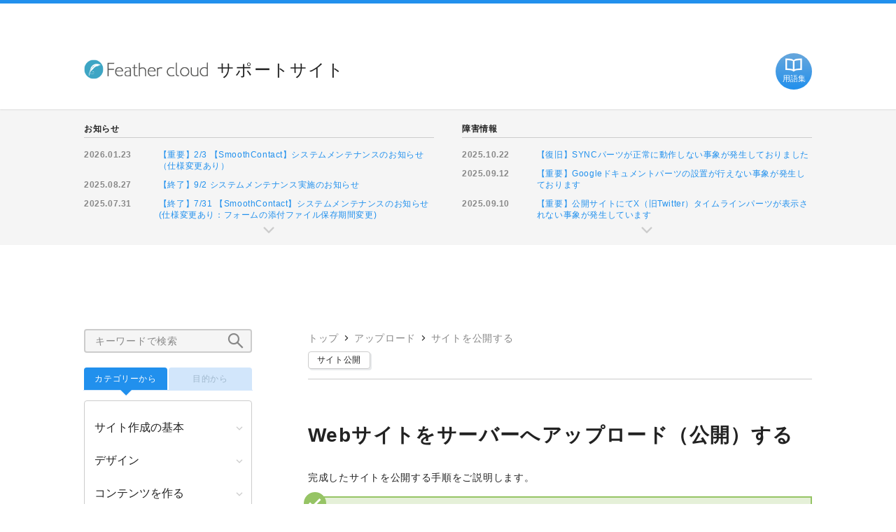

--- FILE ---
content_type: text/html; charset=UTF-8
request_url: https://support-info.jp/feathercloud/08/0804/08080401m
body_size: 23579
content:
<!doctype html>
<html>
<head>
<meta charset="UTF-8">
<meta name="robots" content="noindex">
<meta name="viewport" content="width=device-width, minimum-scale=1, maximum-scale=1">
	<title>Webサイトをサーバーへアップロード（公開）する｜Feather cloudサポートサイト</title>
	<meta name="description" content="完成したサイトを公開する手順をご説明します。ひとつの契約コースに複数サイトをアップロードする場合や、サイトURLに独自ドメインを指定する場合は、サーバー設定画面で事前にサーバーディレクトリを指定する必要があります。サーバーディレクトリを新...">
	<link rel="canonical" href="https://support-info.jp/feathercloud/?p=158" />
	<meta property="og:locale" content="ja_JP" />
	<meta property="og:type" content="article" />
	<meta property="og:url" content="https://support-info.jp/feathercloud/?p=158" />
		<meta property="og:site_name" content="Webサイトをサーバーへアップロード（公開）する｜Feather cloudサポートサイト" />
	<meta property="og:title" content="Webサイトをサーバーへアップロード（公開）する｜Feather cloudサポートサイト" />
	<meta property="og:description" content="完成したサイトを公開する手順をご説明します。ひとつの契約コースに複数サイトをアップロードする場合や、サイトURLに独自ドメインを指定する場合は、サーバー設定画面で事前にサーバーディレクトリを指定する必要があります。サーバーディレクトリを新..." />
	<meta property="og:image" content="" />
	<meta property="og:image:secure_url" content="" />
	<meta property="og:updated_time" content="2024-05-30T12:30:14+09:00" />
	<meta name="twitter:card" content="summary_large_image" />
	<meta name="twitter:description" content="完成したサイトを公開する手順をご説明します。ひとつの契約コースに複数サイトをアップロードする場合や、サイトURLに独自ドメインを指定する場合は、サーバー設定画面で事前にサーバーディレクトリを指定する必要があります。サーバーディレクトリを新..." />
	<meta name="twitter:title" content="Webサイトをサーバーへアップロード（公開）する｜Feather cloudサポートサイト" />
	<meta name="twitter:site" content="" />
	<meta name="twitter:image" content="" />
	<meta name="twitter:creator" content="" />
	<meta name='robots' content='max-image-preview:large' />
<link rel='dns-prefetch' href='//code.jquery.com' />
<link rel='dns-prefetch' href='//www.digitalstage.jp' />
<link rel='stylesheet' id='theme-common-css' href='//support-info.jp/feathercloud/wp-content/themes/support/_style/common.css?ver=6.5.3' type='text/css' media='all' />
<link rel='stylesheet' id='theme-normalize-css' href='//support-info.jp/feathercloud/wp-content/themes/support/_style/normalize.css?ver=6.5.3' type='text/css' media='all' />
<link rel='stylesheet' id='theme-style-css' href='//www.digitalstage.jp/common/dsnav/style.css?ver=6.5.3' type='text/css' media='all' />
<link rel='stylesheet' id='theme-article-css' href='//support-info.jp/feathercloud/wp-content/themes/support/_style/article.css?ver=6.5.3' type='text/css' media='all' />
<script type="text/javascript" src="//code.jquery.com/jquery-3.7.1.min.js?ver=1" id="theme-jquery-3.7.1.min-js"></script>
<script type="text/javascript" src="//support-info.jp/feathercloud/wp-content/themes/support/_script/common.js?ver=1" id="theme-common-js"></script>
<script type="text/javascript" src="//support-info.jp/feathercloud/wp-content/themes/support/_script/article.js?ver=1" id="theme-article-js"></script>
<!--[if lt IE 9]><script src="//support-info.jp/feathercloud/wp-content/themes/support/_style/dist/html5shiv.js"></script><![endif]-->

</head>

<body>


<div id="wrapper">

<header class="header"><div class="inner">
	
		<section>
		<h1 class="header_logo"><a href="https://support-info.jp/feathercloud/"><img class="logo_img" src="//support-info.jp/wp-content/uploads/support/8/logo.png"><span class="logo_text">サポートサイト</span></a></h1>
		<a class="glossary trigger" href="https://support-info.jp/feathercloud/glossary"><span class="label"></span>用語集</a>
	</section>
</div></header>



<div class="information"><div class="inner">
	<div class="gcolumn-half">
				<div class="col">
			<h4 class="title size-little type-line_bottom">お知らせ</h4>
			<table class="news"><tbody><tr><th>2026.01.23</th><td><a href="https://support-info.jp/news/2026/01/23/3587/?id=8">【重要】2/3 【SmoothContact】システムメンテナンスのお知らせ（仕様変更あり）</a></td></tr><tr><th>2025.08.27</th><td><a href="https://support-info.jp/news/2025/08/27/3544/?id=8">【終了】9/2 システムメンテナンス実施のお知らせ</a></td></tr><tr><th>2025.07.31</th><td><a href="https://support-info.jp/news/2025/07/31/3431/?id=8">【終了】7/31 【SmoothContact】システムメンテナンスのお知らせ(仕様変更あり：フォームの添付ファイル保存期間変更)</a></td></tr></tbody><tbody class="slide_down"><tr><th>2025.07.30</th><td><a href="https://support-info.jp/news/2025/07/30/3477/?id=8">【終了】8/19 システムメンテナンス実施のお知らせ(仕様変更あり)</a></td></tr><tr><th>2025.04.10</th><td><a href="https://support-info.jp/news/2025/04/10/3404/?id=8">【終了】4/15 システムメンテナンス実施のお知らせ</a></td></tr><tfoot><tr><td colspan="2"><span class="trigger icon-down"></span></td></tr></tfoot></tbody></table>		</div>
				<div class="col">
			<h4 class="title size-little type-line_bottom">障害情報</h4>
			<table class="news"><tbody><tr><th>2025.10.22</th><td><a href="https://support-info.jp/news/2025/10/22/3579/?id=8">【復旧】SYNCパーツが正常に動作しない事象が発生しておりました</a></td></tr><tr><th>2025.09.12</th><td><a href="https://support-info.jp/news/2025/09/12/3575/?id=8">【重要】Googleドキュメントパーツの設置が行えない事象が発生しております</a></td></tr><tr><th>2025.09.10</th><td><a href="https://support-info.jp/news/2025/09/10/3555/?id=8">【重要】公開サイトにてX（旧Twitter）タイムラインパーツが表示されない事象が発生しています</a></td></tr></tbody><tbody class="slide_down"><tr><th>2025.08.20</th><td><a href="https://support-info.jp/news/2025/08/20/3534/?id=8">【復旧】一部の新規ご契約コースにてサイト編集が行えない事象が発生しておりました</a></td></tr><tr><th>2025.08.05</th><td><a href="https://support-info.jp/news/2025/08/05/3521/?id=8">【解消】SmoothContactの添付ファイルがダウンロードできない事象が発生しておりました</a></td></tr><tfoot><tr><td colspan="2"><span class="trigger icon-down"></span></td></tr></tfoot></tbody></table>		</div>
			</div>
</div></div>







<div class="contents"><div class="inner">
	
	<main class="contents_main">
		
		<section class="content_header">
	<ul class="nav_position"><li><a href="https://support-info.jp/feathercloud/">トップ</a></li>	<li class="cat-item cat-item-93"><a href="https://support-info.jp/feathercloud/category/08">アップロード</a>	<li class="cat-item cat-item-97"><a href="https://support-info.jp/feathercloud/category/08/0804">サイトを公開する</a></li></li></ul>	
	<ul class="tag_btn"><li><a class="btn keyword" href="https://support-info.jp/feathercloud/tag/%e3%82%b5%e3%82%a4%e3%83%88%e5%85%ac%e9%96%8b">サイト公開</a></li></ul></section>	
		
		<section class="content_">
			<h2 class="title size-large">Webサイトをサーバーへアップロード（公開）する</h2>
						<div class="section_content post">
				<p>完成したサイトを公開する手順をご説明します。</p>
<blockquote><p>ひとつの契約コースに複数サイトをアップロードする場合や、サイトURLに独自ドメインを指定する場合は、サーバー設定画面で事前にサーバーディレクトリを指定する必要があります。サーバーディレクトリを新規で作成する場合は、「<a href="#haveid">サーバーディレクトリの作成手順</a>」を参照してください。</p></blockquote>
<p class="space">&nbsp;</p>
<h3 class=" ic01">サイトの容量を確認する</h3>
<p>サイトの容量がサーバーの空き容量を超えていると、サイトをアップロードすることはできないため、<br />
サイトシアターのマイサイト詳細の〈サイズ〉より、事前にサイトの容量を確認しておく必要があります。</p>
<div>
<p><img decoding="async" src="//support-info.jp/wp-content/uploads/images/08080401m-01.png" alt=""  /></p>
<div></div>
<div>
<div></div>
<p class="space">&nbsp;</p>
<h3 class=" ic02">アップロードを実行する</h3>
<p>サイトエディタ右上の〈サイトを公開〉をクリックします。<br />
<img decoding="async" src="//support-info.jp/wp-content/uploads/images/08080401m-02-01.jpg" alt=""  /></p>
<p>アップロード開始の確認画面が表示されるので、〈はい〉をクリックします。</p>
<p>〈OK〉をクリックするとWebサイトが表示されます。<br />
必要がなければ〈キャンセル〉をクリックしても構いません。</p>
<p><img decoding="async" src="//support-info.jp/wp-content/uploads/images/08080401m-03.png" alt=""  /></p>
<p>※サイトエディタ画面左側のサイトマップで、特定のページもしくはコーナーを選択し矢印のアイコンをクリックすることで、そのページ(もしくはコーナー)のみアップロードできます。</p>
<p><strong id="haveid">「サーバーディレクトリの作成手順」</strong></p>
<blockquote><p>複数のサイトを１サーバーにアップロードしたい場合は、サーバーディレクトリ（そのサーバーのどこにサイトをアップロードするか指定する要素）を設定します。</p>
<p>例)初期URLが「http://abc.aaaa.jp」の場合に、それぞれ<br />
サイト1:http://abc.aaaa.jp<br />
サイト2:http://abc.aaaa.jp/123/<br />
このURLで公開したい場合、[サイト設定]画面において</p>
<p>→サイト1:[サーバーディレクトリ]欄を 未記入に設定、<br />
→サイト2:[サーバーディレクトリ]欄を /123/ に設定しそれぞれアップロードしてください。</p>
<p>※サイト2では、サーバーディレクトリの名称分サイトURLが長くなります。<br />
また、サイト1内に「123」という名称のコーナーがある場合は重複しますので、そのコーナー名を変更するか、サイト2のサーバーディレクトリを/123/以外の文字列に設定します。</p></blockquote>
<p><b> </b></p>
<h3 class=" ic01">作成画面を起動する</h3>
<p>サイトエディタで〈サイト設定〉をクリックし、サイト設定画面で〈設定を変更〉をクリックします。</p>
</div>
<div>
<p><img decoding="async" src="//support-info.jp/wp-content/uploads/images/08080401m-04.png" alt=""  /></p>
<p>作成するフォルダやファイルを選択し［1］、〈新規作成〉をクリックします［2］。</p>
</div>
<p><img decoding="async" src="//support-info.jp/wp-content/uploads/images/08080401m-05.png" alt=""  /></p>
<div>
<p class="space">&nbsp;</p>
<h3 class=" ic02">ディレクトリ名を入力する</h3>
<p>任意のディレクトリ名を入力し［1］、〈OK〉をクリックします［2］。</p>
<p><img decoding="async" src="//support-info.jp/wp-content/uploads/images/08080401m-06.png" alt=""  /></p>
<h3 class=" ic03">作成内容を確認する</h3>
<p>設定内容に問題がなければ、〈はい〉をクリックします。</p>
</div>
<div>
<p><img decoding="async" src="//support-info.jp/wp-content/uploads/images/08080401m-07.png" alt=""  /></p>
<h3 class=" ic04">作成内容を適用する</h3>
<div>〈サーバーディレクトリ〉のディレクトリ名を確認し［1］、〈適用〉をクリックします［2］。</div>
<p><img decoding="async" src="//support-info.jp/wp-content/uploads/images/08080401m-08.png" alt=""  /><br />
&nbsp;</p>
</div>
</div>
<blockquote><p>FTPツールを使用してFTP、FTPS接続が可能です。<br />
<font color="red"><br />
※FTPツールを使用したアップロードのサポートは行っておりません。あらかじめご了承ください。<br />
　公開サイトのディレクトリ配下のフォルダ等を、FTPツールにて編集する際のサポート、<br />
　及びフォルダ構成の詳細なご案内等は同様に行っておりませんことをご了承ください。<br />
</font>
</p></blockquote>
			</div>
					</section>
		
			
	 
	<section class="content_footer">
		<h4 class="title type-line_bottom">関連記事</h4>
		<div class="article_list section_content size-small"><article class="article"><a href="https://support-info.jp/feathercloud/08/0804/08080403m">
							<h3 class="title">アップロード済みのサイトデータを削除する</h3>
							<p class="description">既にアップロード済のサイトデータを削除する手順を紹介します。 指定サーバーディレクトリのサイトデータ削除 削除したいサイトの〈サイト設定〉内の「サーバー設定」画面を表示し、左下の〈サーバー上のサイトを削除〉をクリックしま [&hellip;]</p>
						</a></article><article class="article"><a href="https://support-info.jp/feathercloud/09/0904/09090404f">
							<h3 class="title">サイトを常時SSL化する（新しい独自ドメイン設定専用）</h3>
							<p class="description">※本機能のご利用には、事前に新しい独自ドメイン設定でドメインを登録しておく必要があります。 サイトを常時SSL化するメリット ■ウェブサイトとしての信頼性が高まり、サイト訪問者が安心してサイトを閲覧できます。 ■なりすま [&hellip;]</p>
						</a></article><article class="article"><a href="https://support-info.jp/feathercloud/08/0804/08080404t">
							<h3 class="title">サイトを修正し、アップロードしたがページが古いままで更新されていない</h3>
							<p class="description">サイトを修正してアップロードを行い、アップロードは正常に終了したにもかかわらず、ブラウザに古いページが表示される場合は、使用しているブラウザのキャッシュ（古いデータ）が表示されている可能性があります。 利用中のブラウザの [&hellip;]</p>
						</a></article></div>	</section>
			
	
	</main>
	
	<aside class="contents_aside">
	
	<section class="content_header">
	<form role="search" method="get" id="searchform" class="searchform" action="https://support-info.jp/feathercloud/">					
	<div class="search"><input type="search" name="s" class="search_input" placeholder="キーワードで検索" value=""><button type="submit" class="search_submit"></button></div>
</form>	</section>
	
	
	<section class="content_block">
		<ul class="gcolumn-half nav_tab hold">
			<li class="col current"><span class="label">カテゴリーから</span></li>			<li class="col "><span class="label">目的から</span></li>		</ul>
		<div class="tab_area">
						<div class="tab_content active">
			<ul class="category_list">	<li class=""><a href="https://support-info.jp/feathercloud/category/01">サイト作成の基本</a>
<ul class='children'>
	<li class=""><a href="https://support-info.jp/feathercloud/category/01/0101">サービスについて知る</a>
</li>
	<li class=""><a href="https://support-info.jp/feathercloud/category/01/0102">サイトを作成する</a>
</li>
	<li class=""><a href="https://support-info.jp/feathercloud/category/01/0103">サイト/ページの構成を理解する</a>
</li>
</ul>
</li>
	<li class=""><a href="https://support-info.jp/feathercloud/category/02">デザイン</a>
<ul class='children'>
	<li class=""><a href="https://support-info.jp/feathercloud/category/02/0201">ページのデザインを設定する</a>
</li>
	<li class=""><a href="https://support-info.jp/feathercloud/category/02/0202">Dressでサイトをデザインする</a>
</li>
	<li class=""><a href="https://support-info.jp/feathercloud/category/02/0203">CSS詳細設定</a>
</li>
	<li class=""><a href="https://support-info.jp/feathercloud/category/02/0204">レスポンシブデザイン</a>
</li>
	<li class=""><a href="https://support-info.jp/feathercloud/category/02/0205">動きのあるページを作る</a>
</li>
</ul>
</li>
	<li class=""><a href="https://support-info.jp/feathercloud/category/03">コンテンツを作る</a>
<ul class='children'>
	<li class=""><a href="https://support-info.jp/feathercloud/category/03/0301">ブロック編集の概要</a>
</li>
	<li class=""><a href="https://support-info.jp/feathercloud/category/03/0302">ブロックを編集する</a>
</li>
	<li class=""><a href="https://support-info.jp/feathercloud/category/03/0303">ブロックを共有設定する</a>
</li>
	<li class=""><a href="https://support-info.jp/feathercloud/category/03/0304">スマートモードでブロックを編集する</a>
</li>
	<li class=""><a href="https://support-info.jp/feathercloud/category/03/0305">エディタモードでブロックを編集する</a>
</li>
	<li class=""><a href="https://support-info.jp/feathercloud/category/03/0306">ブロックに様々なコンテンツを組み込む</a>
</li>
	<li class=""><a href="https://support-info.jp/feathercloud/category/03/0307">外部サービスを取り込む</a>
</li>
</ul>
</li>
	<li class=""><a href="https://support-info.jp/feathercloud/category/04">画像作成ツール</a>
<ul class='children'>
	<li class=""><a href="https://support-info.jp/feathercloud/category/04/0401">画像を作成、編集する</a>
</li>
	<li class=""><a href="https://support-info.jp/feathercloud/category/04/0402">画像を保存する</a>
</li>
</ul>
</li>
	<li class=""><a href="https://support-info.jp/feathercloud/category/05">オンラインショップ</a>
<ul class='children'>
	<li class=""><a href="https://support-info.jp/feathercloud/category/05/0501">カート機能の概要</a>
</li>
	<li class=""><a href="https://support-info.jp/feathercloud/category/05/0502">ダッシュボードについて</a>
</li>
	<li class=""><a href="https://support-info.jp/feathercloud/category/05/0503">ショップ情報を設定する</a>
</li>
	<li class=""><a href="https://support-info.jp/feathercloud/category/05/0504">商品を登録・管理する</a>
</li>
	<li class=""><a href="https://support-info.jp/feathercloud/category/05/0505">受注情報を管理する</a>
</li>
	<li class=""><a href="https://support-info.jp/feathercloud/category/05/0506">カートパーツをサイトに設置する</a>
</li>
</ul>
</li>
	<li class=""><a href="https://support-info.jp/feathercloud/category/06">フォーム</a>
<ul class='children'>
	<li class=""><a href="https://support-info.jp/feathercloud/category/06/0601">SmoothContactとは？</a>
</li>
	<li class=""><a href="https://support-info.jp/feathercloud/category/06/0602">フォームを作成・編集する</a>
</li>
	<li class=""><a href="https://support-info.jp/feathercloud/category/06/0603">投稿内容を確認・分析する</a>
</li>
</ul>
</li>
	<li class="0"><a href="https://support-info.jp/feathercloud/category/07">ブログ</a>
<ul class='children'>
	<li class="1"><a href="https://support-info.jp/feathercloud/category/07/0701">ブログを運営する</a>
</li>
</ul>
</li>
	<li class="3"><a href="https://support-info.jp/feathercloud/category/08">アップロード</a>
<ul class='children'>
	<li class="4"><a href="https://support-info.jp/feathercloud/category/08/0801">サイト／コーナー設定を行う</a>
</li>
	<li class="5"><a href="https://support-info.jp/feathercloud/category/08/0802">アクセス解析を行う</a>
</li>
	<li class="6"><a href="https://support-info.jp/feathercloud/category/08/0803">SEO対策を行う</a>
</li>
	<li class="7"><a href="https://support-info.jp/feathercloud/category/08/0804">サイトを公開する</a>
</li>
	<li class=""><a href="https://support-info.jp/feathercloud/category/08/0805">サイトを分析する</a>
</li>
</ul>
</li>
	<li class="8"><a href="https://support-info.jp/feathercloud/category/09">サーバー機能</a>
<ul class='children'>
	<li class="9"><a href="https://support-info.jp/feathercloud/category/09/0901">かんたんパスワード設定</a>
</li>
	<li class=""><a href="https://support-info.jp/feathercloud/category/09/0904">独自ドメイン設定</a>
</li>
	<li class=""><a href="https://support-info.jp/feathercloud/category/09/0908">ショッピングカート機能</a>
</li>
</ul>
</li>
	<li class=""><a href="https://support-info.jp/feathercloud/category/10">素材ダウンロード</a>
<ul class='children'>
	<li class=""><a href="https://support-info.jp/feathercloud/category/10/1001">マテリアルズを利用する</a>
</li>
	<li class=""><a href="https://support-info.jp/feathercloud/category/10/1002">Unsplashを利用する</a>
</li>
</ul>
</li>
	<li class=""><a href="https://support-info.jp/feathercloud/category/12">BiNDup FC</a>
<ul class='children'>
	<li class=""><a href="https://support-info.jp/feathercloud/category/12/1202">コース契約について</a>
</li>
</ul>
</li>
</ul>			</div>
									<div class="tab_content ">
			<ul class="category_list">	<li class=""><a href="https://support-info.jp/feathercloud/category/responsive">PC、スマホに対応したサイトを作りたい</a>
</li>
	<li class=""><a href="https://support-info.jp/feathercloud/category/animation">動きのあるサイトを作りたい</a>
</li>
	<li class=""><a href="https://support-info.jp/feathercloud/category/upload">サイトを公開したい</a>
</li>
	<li class=""><a href="https://support-info.jp/feathercloud/category/movie">動画を設置したい</a>
</li>
	<li class=""><a href="https://support-info.jp/feathercloud/category/link">他のサイトやページにリンクしたい</a>
</li>
	<li class=""><a href="https://support-info.jp/feathercloud/category/desgin">サイトのデザインを編集したい</a>
</li>
	<li class=""><a href="https://support-info.jp/feathercloud/category/copy">ページやブロックをコピーしたい</a>
</li>
	<li class=""><a href="https://support-info.jp/feathercloud/category/cart">ショッピングサイトを作りたい</a>
</li>
	<li class=""><a href="https://support-info.jp/feathercloud/category/layout">レイアウトを変更したい</a>
</li>
	<li class=""><a href="https://support-info.jp/feathercloud/category/form">訪問者からアンケートを取りたい</a>
</li>
</ul>			</div>
					</div>
	</section>
	
	<section class="content_block page_list">
	<ul><li><a href="https://support-info.jp/feathercloud/">TOPへ</a></li><li class="page_item page-item-1057"><a href="https://support-info.jp/feathercloud/startguide">スタートガイド</a></li>
<li class="page_item page-item-1323"><a href="https://support-info.jp/feathercloud/glossary">Web用語集</a></li>
</ul>	</section>
	
</aside></div></div>



<!-- footer -->

	<footer class="footer"><div class="inner"><p class="copyright">BIGLOBE Inc. 1996-2026</p></div></footer>

	<span class="nav-sp trigger"><span class="label"></span></span>
</div>

</body>
</html>

--- FILE ---
content_type: text/css
request_url: https://support-info.jp/feathercloud/wp-content/themes/support/_style/common.css?ver=6.5.3
body_size: 32357
content:
@charset "UTF-8";


/* ==================================================================

	各種初期化設定
	
================================================================== */

/* ------------------------------------------------------------------
  ELEMENTS
------------------------------------------------------------------ */
*,
*:before,
*:after {
	margin: 0;
	padding: 0;
	box-sizing: border-box;
	letter-spacing: 0.05em;
	word-break: break-all;
	text-transform:none !important;
}

*:before, *:after {
	font-family: 'icomoon' !important;
}

html,
body {
  color: #222;
  font-size: 14px;
  line-height: 1.9;
  font-family: 'FOT-ニューセザンヌ Pro M', sans-serif;
	background-color: #fff;
}

a {
	color: #2190ed;
	text-decoration: none;
}

a:hover {
	opacity: 0.5;
}

div {
	margin: 0 auto;
}

p {
	text-align: left;
}

* + p {
	margin-top: 1rem;
}

ul:not([class^="ds"]),ol:not([id^="ds"]) {
	font-size: 0;
}

ul > li, ol >li {
	font-size: 1rem;
}


img {
	/*width: 100%;*/
	max-width: 100%;
	height: auto;
	border: none;
	vertical-align: bottom;
}

h1, h2, h3, h4, h5, h6 {
  font-size: 1rem;
  font-weight: normal;
}

hr {
	height: 0;
	margin: 0;
	padding: 0;
	border: 0;
}

a,input,textarea,
.btn,[class^="btn-"],button {
	-webkit-transition: 0.3s ease;
	-ms-transition: 0.3s ease;
	transition: 0.3s ease;
}

table {
	width: 100%;
}

@media (max-width: 768px) {
	html,
	body {
		/*font-size: 12px;*/
	}
}


/* ==================================================================

	フォーム関連
	
================================================================== */

button:focus,
select:focus,
input:focus,
textarea:focus {
  outline: 0;
}

::-webkit-input-placeholder {
    color: #888;
}
:-moz-placeholder {
    color: #888;
}

input,
textarea {
	width: 100%;
	padding: 1em;
	background-color: #fff;
	border: 1px #e2e2e2 solid;
	border-radius: 0;
	-webkit-box-sizing: content-box;
	box-sizing: border-box;
	display: inline-block;
}

input:focus,
textarea:focus {
	background-color: #fbffcb;
}

textarea {
	width: 100%;
	resize: vertical;
}

input.size-middle {
	width: 50%;
}

input.size-short {
	width: 25%;
}


/* ==================================================================

	ボタン
	
================================================================== */

.btn,[class^="btn-"],button{
	min-width: 10em;
	padding: .5em 1em;
	font-size: 1.2em;
	line-height: 1;
	color: #fff;
	text-align: center;
	text-decoration: none;
	background-color: #2190ed;
	border: 1px solid #2190ed;
	border-radius: 4px;
	display: inline-block;
	cursor: pointer;
	box-shadow: 4px 4px 0px 0px rgba(162,171,180,0.25);
	-moz-box-shadow: 4px 4px 0px 0px rgba(162,171,180,0.25);
	-webkit-box-shadow: 4px 4px 0px 0px rgba(162,171,180,0.25);
	position: relative;
}

[class^="btn"]:hover,[class^="btn"]:focus{
	color: #2190ed;
	background-color: transparent;
	opacity: 1;
	top: 1px;
	left: 1px;
	box-shadow: none;
	-moz-box-shadow: none;
	-webkit-box-shadow: none;
}

.btn + .btn,
[class^="btn-"] + [class^="btn-"] {
	margin-left: 1em;
}

.btn > br,
[class^="btn-"] > br {
	line-height: 1;
}

.btn.ghost,
[class^="btn-"].ghost {
	color: #222;
	border: 1px solid #ccc;
	background-color: #fff;
}

.btn.ghost:hover,
[class^="btn-"].ghost:hover {
	color: #222;
	opacity: 0.5;
}

.btn.disabled,
[class^="btn-"].disabled {
	color: #bbb;
	border-color: #bbb;
	background-color: #eee;
	pointer-events: none;
}

[class^="btn"].keyword {
	padding: 1em;
	color: #222;
	font-size: 1.14rem;
	border-color: #ccc;
	background-color: #fff;
}

[class^="btn"] .description {
	width: 100%;
	margin-top: .5em;
	display: inline-block;
}

[class^="btn"].keyword:hover {
	color: #2190ed;
	border-color: #2190ed;
}

[class^="btn"].size-flex {
	width: 100%;
	margin-left: 0 !important;
}

[class^="btn"].size-large {
	min-width: 50%;
	padding: 1em;
	font-size: 1.28rem;
}

[class^="btn"].size-small {
	font-size: 1rem;
}


/* ==================================================================

	ヘッダー・フッター他、各ページ共通エリア
	
================================================================== */

/* ------------------------------------------------------------------
  column
------------------------------------------------------------------ */

[class^="gcolumn"] {
	margin-left: -20px;
	margin-right: -20px;
	font-size: 0;
	position: relative;
}

[class^="gcolumn"] > li {
	list-style: none;
}

[class^="gcolumn"].space-none {
	margin-left: 0;
	margin-right: 0;
	font-size: 0;
}

[class^="gcolumn"].space-small {
	margin-left: -10px;
	margin-right: -10px;
	font-size: 0;
}

[class^="gcolumn"].space-large {
	margin-left: -40px;
	margin-right: -40px;
	font-size: 0;
}

/*[class^="gcolumn"]:after {
	content: '';
	clear: both;
	font-size: 0;
	display: block;
}*/

[class^="gcolumn"] > .col {
	padding-right: 20px;
	padding-left: 20px;
	font-size: 1rem;
	vertical-align: top;
	display: inline-block;
	position: relative;
}

[class^="gcolumn"] > .col > :first-child {
	margin-top: 0;
}

[class^="gcolumn"] > .col > :last-child {
	margin-bottom: 0;
}

[class^="gcolumn"].space-none > .col {
	padding-right: 0;
	padding-left: 0;
}

[class^="gcolumn"].space-large > .col {
	padding-right: 40px;
	padding-left: 40px;
}

[class^="gcolumn"].space-small > .col {
	padding-right: 10px;
	padding-left: 10px;
}

[class^="gcolumn"] + [class^="gcolumn"] {
	margin-top: 40px;
}

[class^="gcolumn"] + [class^="gcolumn"].space-none {
	margin-top: 0;
}

[class^="gcolumn"] + [class^="gcolumn"].space-large {
	margin-top: 80px;
}

.gcolumn > .col {
	width: 100%;
}

.gcolumn-half > .col {
	width: 50%;
}

.gcolumn-third > .col {
	width: 33.333%;
}

.gcolumn-fourth > .col {
	width: 25%;
}

.gcolumn-fifth > .col {
	width: 20%;
}

[class^="gcolumn-large"] > .col {
	width: 70%;
}

[class^="gcolumn-large"].space-middle > .col {
	width: 66%;
}

[class^="gcolumn-large"].space-large > .col {
	width: 64%;
}

.gcolumn-large_right > .col:first-child {
	width: 30%;
}

.gcolumn-large_left > .col:last-child {
	width: 28%;
}

.gcolumn-large_right.space-middle > .col:first-child {
	width: 26%;
}

.gcolumn-large_left.space-middle > .col:last-child {
	width: 26%;
}

.gcolumn-large_right.space-large > .col:first-child {
	width: 24%;
}

.gcolumn-large_left.space-large > .col:last-child {
	width: 24%;
}

@media (max-width: 768px) {
	[class^="gcolumn"]:not(.hold),
	[class^="gcolumn"]:not(.hold) > .col {
		width: 100% !important;
	}
	[class^="gcolumn"]:not(.hold){
		margin-left: 0 !important;
		margin-right: 0 !important;
	}
	[class^="gcolumn"]:not(.hold) > .col {
		padding-left: 0 !important;
		padding-right: 0 !important;
	}
	[class^="gcolumn"]:not(.hold) > .col + .col {
		margin-top: 2%;
	}
	[class^="gcolumn"]:not(.hold).space-middle > .col + .col {
		margin-top: 4%;
	}
	[class^="gcolumn"]:not(.hold).space-large > .col + .col {
		margin-top: 6%;
	}
}


/* ------------------------------------------------------------------
  common
------------------------------------------------------------------ */

.align-left {
  text-align: left;
}

.align-center {
  text-align: center;
}

.align-right {
  text-align: right;
}


[class^="marker"] {
  display: inline;
  background: linear-gradient(to bottom, transparent, transparent 53%, rgba(31, 101, 217, 0.3) 53.1%);
  padding-left: .25em;
  padding-right: .25em;
}
.marker-red {
	background: linear-gradient(to bottom, transparent, transparent 53%, rgba(233, 66, 44, 0.3) 53.1%);
}
.marker-yellow {
	background: linear-gradient(to bottom, transparent, transparent 53%, rgba(243, 225, 26, 0.6) 53.1%);
}


/* ------------------------------------------------------------------
  common
------------------------------------------------------------------ */

.lead {
	font-size: 1.14rem;
}

@media (max-width: 768px) {
	.lead {
		text-align: left;
	}
}


/* ------------------------------------------------------------------
  thumbnail
------------------------------------------------------------------ */

.thumbnail {
	background-repeat: no-repeat;
	background-size: cover;
	background-position: center center;
	overflow: hidden;
	position: relative;
}

.thumbnail > img {
	display: none;
}


.thumbnail.round {
	width: 200px;
	height: 200px;
	border-radius: 50%;
}


/* ===================================================================================
	container
=================================================================================== */

.inner {
	width: 100%;
	max-width: 1200px;
	padding-left: 80px;
	padding-right: 80px;
	position: relative;
}

.contents {
	margin-top: 120px;
	margin-bottom: 120px;
	position: relative;
}

/*.contents > .inner:after {
	content: "";
	display: block;
	clear: both;
}*/

.contents_main {
	width: 100%;
	padding-left: 320px;
}


/*.contents_main {
	width: 100%;
	max-width: 720px;
	float: right;
}*/

.contents_main.size-flex {
	max-width: 100%;
	padding-left: 0;
	float: none;
}

.contents_aside {
	width: 100%;
	max-width: 240px;
	position: absolute;
	top: 0;
	z-index: 1;
}

.contents_aside.index {
	display: none;
}

/*.contents_aside {
	width: 240px;
	float: left;
}*/


.inner > :first-child {
	margin-top: 0;
}

[class^="contents"] > :first-child {
	margin-top: 0 !important;
}


@media (max-width: 768px) {
	.inner {
		padding-left: 20px;
		padding-right: 20px;
	}
	.contents {
		margin-top: 60px;
		margin-bottom: 60px;
	}
	.contents_main {
		padding-left: 0;
	}
	.contents_aside {
		width: 100%;
		max-width: 100%;
		height: 100%;
		padding: 80px 20px;
		background-color: rgba(33, 144, 237, 0.9);
		overflow: scroll;
		position: fixed;
		top: 0;
		right: -100%;
		z-index: 100;
	}
	.contents_aside.active,
	.contents_aside.index {
		display: block;
	}
}


/* ------------------------------------------------------------------
  HEADER
------------------------------------------------------------------ */

.header {
	width: 100%;
	padding-top: 80px;
	padding-bottom: 40px;
	border-top: 5px solid #2190ed;
	background-color: #fff;
	box-shadow:0px 1px 2px 0px rgba(0,0,0,0.1);
	-moz-box-shadow:0px 1px 2px 0px rgba(0,0,0,0.1);
	-webkit-box-shadow:0px 1px 2px 0px rgba(0,0,0,0.1);
	position: relative;
	z-index: 10;
}


.header_logo {
	margin: 0;
	font-size: 2rem;
	line-height: 1;
	display: inline-block;
}

.header_logo > a {
	color: #222;
	display: block;
}

.header_logo .logo_img {
	width: auto;
	height: 2rem;
	vertical-align: bottom;
}

.header_logo .logo_img + .logo_text {
	font-size: 1.71rem;
	padding-left: .5em;
}


@media (max-width: 768px) {
	.header {
		padding-top: 20px;
		padding-bottom: 20px;
		text-align: center;
	}
	.header_logo .logo_img {
		/*height: auto;*/
	}
	.header_logo .logo_text {
		width: 100%;
		margin-top: .5em;
		padding-left: 0;
		
		display: inline-block;
	}
	.header_logo .logo_img + .logo_text {
		padding-left: 0;
	}
}


/* ------------------------------------------------------------------
 FOOTER
------------------------------------------------------------------ */

.footer {
	width: 100%;
	font-size: .85em;
	/*padding-top: 1em;
	padding-bottom: 1em;*/
	color: #fff;
	text-align: center;
	background-color: #222;
}

.footer.position_bottom {
	position: absolute;
	bottom: 0;
}

.footer .copyright {
	text-align: center;
}

.footer .copyright:before {
	content: '©';
	padding-right: 0.5rem;
	font-size: 1.28rem;
	line-height: 1;
	vertical-align: sub;
	display: inline;
}

#dsFootNav li {
	font-size: 11px;
}

/* ------------------------------------------------------------------
 INFORMATION
------------------------------------------------------------------ */

.information {
	padding-top: 20px;
	padding-bottom: 20px;
	background-color: #f5f5f5;
}

.information :not([class^="gcolumn"]) {
	font-size: .85rem;
}

.information .news {
	margin-top: .5em;
}

.information .news tbody th,
.information .news tbody td {
	padding-top: 1em;
	text-align: left;
	line-height: 1.4;
	vertical-align: top;
}

.information .news tbody th {
	width: 7em;
	color: #888;
}

.information .news tbody td {
	padding-left: 2em;
}

.information .news tfoot td {
	height: 1.25em;
	color: #ccc;
	text-align: center;
	line-height: 1;
	position: relative;
}

.information .news tfoot td .trigger {
	position: absolute;
	top: 0;
}


/* ===================================================================================
	section / content
=================================================================================== */

[class^="content_"] {
	margin-top: 60px;
	margin-left: auto;
	margin-right: auto;
}

[class^="section_"] {
	margin-top: 40px;
}

[class^="content_"] > :first-child,
[class^="section_"] > :first-child {
	margin-top: 0;
}

[class^="content_"] > :last-child,
[class^="section_"] > :last-child {
	margin-bottom: 0;
}

/*@media (max-width: 768px) {
	[class^="content_"] {
		margin-top: 30px;
	}
}*/

.contents_aside > [class^="content_"] {
	margin-top: 20px;
}

/* ------------------------------------------------------------------
 section_content
------------------------------------------------------------------ */

.contents_main > .content_header {
	padding-bottom: 1rem;
	border-bottom: 1px solid #ccc;
}

.contents_main > .content_main {
	max-width: 720px;
}

.contents_main > .content_footer {
	margin-top: 120px;
}

@media (max-width: 768px) {
	.contents_main > .content_footer {
		margin-top: 60px;
	}
}


/* ------------------------------------------------------------------
 article_list
------------------------------------------------------------------ */

.article {
	border-bottom: 1px dashed #ccc;
}

.article > a {
	padding: 1.5rem 1rem;
	color: #222;
	display: block;
}

.article > a > :first-child {
	margin-top: 0;
}

.article_list > :nth-child(odd) > a {
	background-color: #f5f5f5;
}

.article > a:hover {
	background-color: #d2e6fb;
	opacity: 1;
}

.article > a:hover [class^="title"] {
	color: #2190ed;
}

.article [class^="title"]:before {
	content: "\e902";
	color: #2190ed;
	font-size: 1.28em;
	vertical-align: middle;
	position: relative;
	top: -2px;
}

.article .description {
	max-height: 3.6em;
	margin-top: .5em;
	overflow: hidden;
	position: relative;
}

.article_list.size-small > .article [class^="title"] {
	font-size: 1.14rem;
}

.article_list.size-small > .article .description {
	height: 1.6em;
}


@media (max-width: 768px) {
	.article {
		margin-left: -20px;
		margin-right: -20px;
	}
	.article > a {
		padding-left: 1rem;
		padding-right: 1rem;
	}
}



/*.article .description:after {
	content: "";
	position: absolute;
	right: 0;
	bottom: 0;
	width: 7em;
	height: 1.8em;
	background-image: linear-gradient(to right, rgba(255, 255, 255, 0), white 90%);
}

.article_list > :nth-child(odd) .description:after {
	background-image: linear-gradient(to right, rgba(245, 245, 245, 0), #f5f5f5 90%);
}

.article_list > .article > a:hover .description:after {
	background-image: linear-gradient(to right, rgba(210, 230, 251, 0), #d2e6fb 90%);
}*/


/* ===================================================================================
	nav-header
=================================================================================== */

.nav-header {
	width: 100%;
	padding-left: 80px;
	padding-right: 80px;
	text-align: right;
	position: absolute;
	top: -80px;
	left: 0;
}

.nav-header ul {
	margin-top: 5px;
	line-height: 1;
}

.nav-header li {
	font-size: .85rem;
	list-style:  none;
	display: inline-block;
}

.nav-header li + li {
	margin-left: .25em;
}

.nav-header li > a {
  padding: .5em 1em;
	color: #fff;
	border-bottom-left-radius: 4px;
	border-bottom-right-radius: 4px;
	background-color: #2190ed;
}

@media (max-width: 768px) {
	.nav-header {
		display: none;
	}
}


/* ===================================================================================
	nav-sp
=================================================================================== */

.nav-sp.trigger {
	width: 40px;
	height: 40px;
	padding: 5px;
	border: 2px solid #2190ed;
	line-height: 0;
	background-color: #fff;
	display: none;
	position: fixed;
	top: 20px;
	right: 20px;
	-webkit-transition: 0.3s ease;
	-ms-transition: 0.3s ease;
	transition: 0.3s ease;
	z-index: 110;
}

.nav-sp:hover {
	opacity: .5;
}

.nav-sp:before,
.nav-sp .label,
.nav-sp:after  {
	width: 100%;
	height: 4px;
	font-size: 0 !important;
	line-height: 0;
	background-color: #2190ed;
	display: inline-block;
}

.nav-sp:before ,
.nav-sp:after {
	content: '';
}

.nav-sp:before {
	margin-bottom: 6px;
}

.nav-sp:after {
	margin-top: 6px;
}

.nav-sp .label:after {
	width: 100%;
	height: 4px;
	background-color: #2190ed;
	display: inline-block;
}

.nav-sp.active {
	border: none;
	background-color: transparent;
}

.nav-sp.active:before,
.nav-sp.active:after {
	display: none;
}

.nav-sp.active .label {
	line-height: 1;
	background-color: transparent;
}

.nav-sp.active .label:before {
	font-family: 'icomoon' !important;
	content: "\e902";
	color: #fff;
	font-size: 2rem;
	
}

@media (max-width: 768px) {
	.nav-sp.trigger {
		display: inline-block;
	}
}

/* ===================================================================================
	TAB
=================================================================================== */


.nav_tab {
	margin-left: -1px;
	margin-right: -1px;
	border-bottom: 1px solid #d2e6fb;
}

.nav_tab > .col {
	padding-left: 1px;
	padding-right: 1px;
}

.nav_tab .label {
	padding: .5em 0;
	color: #a0b8cd;
	font-size: 1.28rem;
	text-align: center;
	line-height: 1;
	border-top-left-radius: 4px;
	border-top-right-radius: 4px;
	background-color: #d2e6fb;
	cursor: pointer;
	position: relative;
	display: block;
	-webkit-transition: 0.3s ease;
	-ms-transition: 0.3s ease;
	transition: 0.3s ease;
}

.contents_aside .nav_tab .label {
	padding: .85em 0;
	font-size: .85rem;
}

.nav_tab .current .label,
.nav_tab > .col:hover .label {
	color: #fff;
	background-color: #2190ed;
}

.nav_tab .current .label:after {
	content: '';
	margin-left: -8px;
	border-top: 8px solid #2190ed;
	border-left: 8px solid transparent;
	border-right: 8px solid transparent;
	position: absolute;
	bottom: -8px;
	left: 50%;
	z-index:5;
}

.nav_tab + .tab_area {
	margin-top: 2rem;
}

.contents_aside .nav_tab + .tab_area {
	margin-top: 1rem;
}

.tab_content {
	display: none;
	-webkit-transition: 0.3s ease;
	-ms-transition: 0.3s ease;
	transition: 0.3s ease;
}

.tab_content.active {
	display: block;
}

@media (max-width: 768px) {
	.nav_tab:not(.hold) {
		display: none;
	}
	.nav_tab {
		margin-left: 0;
		margin-right: 0;
		border-bottom: none;
	}
	.contents_aside .nav_tab .label {
		border-radius: 4px;
		border: 1px solid #d2e6fb;
	}
	.nav_tab .current .label:after{
		display:  none;
	}
	.contents_aside .tab_area {
		display: block;
	}
}



/* ===================================================================================
	CATEGORY type LIST
=================================================================================== */

.category_list {
	padding-top: 1rem;
	padding-bottom: 1rem;
	border: 1px solid #ccc;
	border-radius: 4px;
	background-color: #fff;
}

.category_list li {
	font-size: 1.14rem;
	list-style: none;
}

.category_list li a {
	padding-top: 1rem;
	padding-bottom: 1rem;
	padding-left: 1rem;
	padding-right: 2rem;
	color: #222;
	line-height: 1.2;
	letter-spacing: 0;
	display: block;
	position: relative;
}


.category_list li a:hover,
.category_list > li:hover > a,
.category_list > li.current > a {
	color: #2190ed;
	opacity: 1;
}

.category_list .children {
	padding-top: .5rem;
	padding-bottom: .5rem;
	background-color: #f5f5f5;
	box-shadow: 0px 1px 2px 0px rgba(0,0,0,0.1) inset;
	-moz-box-shadow: 0px 1px 2px 0px rgba(0,0,0,0.1) inset;
	-webkit-box-shadow: 0px 1px 2px 0px rgba(0,0,0,0.1) inset;
	display: none;
}

.category_list .children.active {
	display: block;
}

.category_list .children > li {
	font-size: 1rem;
}

.category_list .children > li a {
	padding-top: .5rem;
	padding-bottom: .5rem;
	padding-left: 2rem;
	padding-right: 1rem;
}

.category_list > li a:after {
	color: #ccc;
	position: absolute;
	right: .6rem;
}

.category_list > li:not(.parent) > a:after {
	content: "\e901";
	top: 1.14rem;
}

.category_list > li.parent > a:after {
	content: "\e902";
	top: 1rem;
}

.category_list .children li > a:after {
	content: "\e902";
	color: #2190ed;
	top: .5rem;
	left: .85rem;
}



/* ===================================================================================
	CATEGORY type BUTTON
=================================================================================== */

[class^="gcolumn"].category_btn {
	margin-top: -10px;
	margin-left: -10px;
	margin-right: -10px;
}

[class^="gcolumn"].category_btn > .col {
	margin-top: 10px;
	padding-left: 10px;
	padding-right: 10px;
}

.category_btn:not([class^="gcolumn"]) [class^="btn"] {
	max-width: 50%;
}

.description {
	color: #888;
	font-size: .85rem !important;
}


/* ===================================================================================
	Page LIST
=================================================================================== */

.page_list {
	display: none;
}

.page_list > ul > li {
	list-style: none;
	border-bottom: 1px solid rgba(255,255,255,.5);
}


.page_list > ul > li a {
	padding-top: .5em;
	padding-bottom: .5em;
	color: #fff;
	display: block;
}

.page_list > ul > li a:before {
	content: '\e902';
	vertical-align: bottom;
}

@media (max-width: 768px) {
	.page_list {
		display: block;
	}
}



/* ===================================================================================
	NAV_POSITION
=================================================================================== */

.nav_position {
	font-size: 0;
}

.nav_position > li {
	list-style: none;
	display: inline-block;
}

.nav_position > li a {
	color: #888;
}

.nav_position > li:before {
	content: "\e902";
	padding-left: .25em;
	padding-right: .25em;
	vertical-align: top;
}

.nav_position > :first-child:before {
	content: '';
	padding-left: 0;
	padding-right: 0;
}


/* ===================================================================================
	nav-sp
=================================================================================== */

.glossary {
	width: 52px;
	height: 52px;
	text-align: center;
	color: #fff;
	font-size: .75rem;
	line-height: 1;
	letter-spacing: 0;
	border-radius: 50%;
	background: -webkit-gradient(linear, left top, left bottom, color-stop(1.00, #2190ed), color-stop(0.00, #68a7dc));
	background: -webkit-linear-gradient(#68a7dc, #2190ed);
	background: -moz-linear-gradient(#68a7dc, #2190ed);
	background: -o-linear-gradient(#68a7dc, #2190ed);
	background: -ms-linear-gradient(#68a7dc, #2190ed);
	background: linear-gradient(#68a7dc, #2190ed);
	position: absolute;
	top: -30%;
	right: 80px;
	z-index: 50;
}

.glossary > .label {
	width: 100%;
	margin-top: .25rem;
	display: inline-block;
}

.glossary .label:before {
	content: "\e907";
	font-size: 2rem;
	letter-spacing: 0;
}

@media (max-width: 768px) {
	.glossary {
		display: none !important;
	}
}



/* ===================================================================================
	TAG
=================================================================================== */

.tag_btn {
	font-size: 0;
}

.tag_btn > li {
	margin-top : .25em;
	margin-right : .25em;
	list-style: none;
	display: inline-block;
}

.tag_btn [class^="btn"].keyword {
	min-width: inherit;
	padding: .5em 1em;
	font-size: .85rem;
	box-shadow: 2px 2px 0px 0px rgba(162,171,180,0.25);
	-moz-box-shadow: 2px 2px 0px 0px rgba(162,171,180,0.25);
	-webkit-box-shadow: 2px 2px 0px 0px rgba(162,171,180,0.25);
}

.tag_btn [class^="btn"].keyword:hover {
	box-shadow: none;
	-moz-box-shadow: none;
	-webkit-box-shadow: none;
}



/* ------------------------------------------------------------------
 search
------------------------------------------------------------------ */

.search {
	position: relative;
}

.search > * {
	font-size: 1.28rem;
	line-height: 1;
}

.search_input {
	width: 100%;
	padding: .75rem 1rem;
	border: 2px solid #ccc;
	border-radius: 4px;
	background-color: #f5f5f5;
}

.search_input:focus {
	padding-top: 1rem;
	padding-bottom: 1rem;
}

.search_submit {
	min-width: 2em;
	height: 2em;
	margin-top: -1em;
	padding: 0;
	color: #888;
	border: none;
	background-color: transparent;
	position: absolute;
	top: 50%;
	right: .75rem;
	box-shadow: none;
	-moz-box-shadow: none;
	-webkit-box-shadow: none;
}

.search_submit:before {
	content: "\e904";
	font-size: 2em;
	letter-spacing: 0;
	-webkit-transition: 0.3s ease;
	-ms-transition: 0.3s ease;
	transition: 0.3s ease;
}

.search_submit:hover:before {
	color: #2190ed;
}

.contents_aside .search {
	margin-bottom: 1.5rem;
}

.contents_aside .search > * {
	font-size: 1rem;
}

.contents_aside .search_input {
	padding-top: .5rem;
	padding-bottom: .5rem;
}

.contents_aside .search_input:focus {
	padding-top: .75rem;
	padding-bottom: .75rem;
}


/* ===================================================================================
	title
=================================================================================== */

[class^="title"] {
  font-size: 1.28rem;
  font-weight: bolder;
  line-height: 1.4;
  letter-spacing: .05em;
  margin-top: 3rem;
	position: relative;
}

[class^="title"].size-little {
	font-size: .85rem;
}

[class^="title"].size-small {
	font-size: 1rem;
}

[class^="title"].size-middle {
	font-size: 1.57rem;
}

[class^="title"].size-large {
	font-size: 2rem;
}

[class^="title"].type-color {
	color: #2190ed;
}

[class^="title"].type-line_bottom {
	padding-bottom: 0.25rem;
	border-bottom: 1px solid #ccc;
}

[class^="title"] + * {
	margin-top: 2rem;
}

[class^="title"] > .key_type {
	margin-right: 1rem;
	padding: .25em .5em;
	color: #fff;
	font-size: .85rem;
	vertical-align: middle;
	background-color: #2190ed;
	position: relative;
	top: -.2em;
}

[class^="title"].type-fill {
  padding: .5em;
  background-color: #f5f5f5;
}

@media (max-width: 768px) {
	[class^="title"] > .key_type {
		position: absolute;
		top: -2rem;
	}
}


/* ===================================================================================
	nav_pagination
=================================================================================== */

.nav_pagination {
	width: 100%;
	margin-top: 40px;
	text-align: center;
}

.nav_pagination > li {
	margin: 0 0.5em;
	text-align: center;
	display: inline-block;
}

.nav_pagination > li > a {
	width: 40px;
	height: 40px;
	color: #222;
	line-height: 40px;
	border: 2px solid #222;
	border-radius: 4px;
	vertical-align: middle;
	background-color: #fff;
	display: inline-block;
}

.nav_pagination > li.current > a,
.nav_pagination > li > a:hover {
	color: #fff;
	background-color: #222;
	opacity: 1;
}

.nav_pagination > li.disabled > a {
	color: #ccc;
	background-color: #eee;
	border-color: #ccc;
	pointer-events: none;
}

.nav_pagination > li.prev > a:before,
.nav_pagination > li.next > a:before {
	font-size: 1.25em;
}

.nav_pagination > li.prev > a:before{
	content: '\e903';
}

.nav_pagination > li.next > a:before{
	content: '\e902';
}


/* ==================================================================

	リスト
	
================================================================== */

.list{
	font-size: 0;
	letter-spacing: 0;
	list-style: none;
}

.list > li {
	text-align: left;
	font-size: 1rem;
}

.list > li {
	line-height: 1.4;
	position: relative;
}

.list > li:before {
 line-height: 1.2;
 font-weight: bold;
}

* + .list {
  margin-top: 1rem;
}

.list li + li {
  margin-top: .5em;
}

/* disc
-----------------------------------------------------*/
.list.type-disc > li {
  padding-left: 1em;
}

.list.type-disc > li:before {
  content: '';
  width: 0.5em;
  height: 0.5em;
  border-radius: 50%;
  background-color: #222;
  display: inline-block;
  position: absolute;
  top: 0.4em;
  left: 0;
}

/* num
-----------------------------------------------------*/
.list.type-num {
  counter-reset: count;
}

.list.type-num > li {
  padding-left: 2em;
}

.list.type-num > li:before {
  counter-increment: count;
  content: counter(count)'.';
  position: absolute;
  left: 0;
}

/* table
-----------------------------------------------------*/
.list.type-table > li {
  padding-left: 11em;
  line-height: inherit;
  position: relative;
}

.list.type-table > :first-child {
  margin-top: 0;
}

.list.type-table > li:before {
  content: ''attr(title)'';
  width: 10em;
  height: 100%;
  text-align: center;
  line-height: inherit;
  background-color: #ccc;
  display: block;
  position: absolute;
  top: 0;
  left: 0;
  z-index: 1;
}

@media (max-width: 768px) {
  .list.type-table:not(.hold) > li {
    padding-left: 0;
  }
  .list.type-table:not(.hold) > li + li {
    margin-top: 1em;
  }
  .list.type-table:not(.hold) > li:before {
    width: 100%;
    margin-bottom: .5em;
    padding: 0 .5em;
    position: static;
  }
}

/* arrow
-----------------------------------------------------*/
.list.type-arrow > li {
  padding-left: 1em;
}

.list.type-arrow > li:before {
  content: '>';
  display: block;
  position: absolute;
  top: 0;
  left: 0;
}

/* line
-----------------------------------------------------*/
.list.type-line {
  padding-left: 1px;
  text-align: center;
}

.list.type-line > li {
  margin-top: 0 !important;
  margin-left: -1px;
  padding-left: 1em;
  padding-right: 1em;
  border-color: #ccc;
  border-style: solid;
  display: inline-block;
  border-width: 0 1px;
}

@media (max-width: 768px) {
  .list.type-line:not(.hold) > li {
    margin-top: -1px;
    margin-left: 0;
    padding: .5em 0;
    border-width: 1px 0;
    display: block;
  }
}


/* ==================================================================

	テーブル
	
================================================================== */

@media (max-width: 768px) {
  .table:not(.hold),
  .table:not(.hold) > tbody,
  .table:not(.hold) > tbody > tr,
  .table:not(.hold) > tbody > tr > td,
  .table:not(.hold) > tbody > tr > th,
  .table:not(.hold) > thead,
  .table:not(.hold) > thead > tr,
  .table:not(.hold) > thead > tr > td,
  .table:not(.hold) > thead > tr > th {
    width: 100% !important;
    display: block;
  }
}

/* ===================================================================================
	modal
=================================================================================== */

.modal_area {
	/*width: 90%;*/
	max-width: 1040px;
	position: fixed;
	top: 50%;
	left: 50%;
	transform: translate(-50%,-50%);
	z-index: 110;
	display: inline-block;
}

.modal_close {
	font-size: 2em;
	color: #fff;
	line-height: 1;
	letter-spacing: 0;
	position: absolute;
	top: -1.25em;
	right: 0;
	cursor: pointer;
	-webkit-transition: 0.3s ease;
	-ms-transition: 0.3s ease;
	transition: 0.3s ease;
}

.modal_close:hover {
	color: #fff;
	opacity: 0.5;
}

.modal_content {
	text-align: center;
}

.modal_bg {
	width: 100%;
	height: 100%;
	background-color: rgba(0,0,0,0.9);
	position: fixed;
	top: 0;
	left: 0;
	z-index: 109;
}

.playmovie {
	width: 100%;
	border: 0;
	background-color: #000;
}


/* ===================================================================================
	Slide
=================================================================================== */

.trigger {
	display: inline-block;
	cursor: pointer;
}

.trigger:before {
	font-size: 2rem;
}

[class^="slide"] {
	display: none;
}


/* ===================================================================================
	ICON
=================================================================================== */

@font-face {
  font-family: 'icomoon';
  src:  url('fonts/icomoon.eot?dirmnl');
  src:  url('fonts/icomoon.eot?dirmnl#iefix') format('embedded-opentype'),
    url('fonts/icomoon.ttf?dirmnl') format('truetype'),
    url('fonts/icomoon.woff?dirmnl') format('woff'),
    url('fonts/icomoon.svg?dirmnl#icomoon') format('svg');
  font-weight: normal;
  font-style: normal;
}

[class^="icon-"], [class*=" icon-"] {
  /* use !important to prevent issues with browser extensions that change fonts */
  font-family: 'icomoon' !important;
  speak: none;
  font-style: normal;
  font-weight: normal;
  font-variant: normal;
  text-transform: none;
  line-height: 1;

  /* Better Font Rendering =========== */
  -webkit-font-smoothing: antialiased;
  -moz-osx-font-smoothing: grayscale;
}

.icon-top:before {
  content: "\e900";
}
.icon-down:before {
  content: "\e901";
}
.icon-right:before {
  content: "\e902";
}
.icon-left:before {
  content: "\e903";
}
.icon-search:before {
  content: "\e904";
}
.icon-info:before {
  content: "\e905";
}
.icon-check:before {
  content: "\e906";
}
.icon-book:before {
  content: "\e907";
}


--- FILE ---
content_type: text/css
request_url: https://www.digitalstage.jp/common/dsnav/style.css?ver=6.5.3
body_size: 13070
content:
@charset "UTF-8";

/* =====================================================

リセット
Dressなどの影響がありそうなスタイルをリセット

===================================================== */

#dsGlobal,
#dsFooter {
  box-sizing: border-box;
  margin: 0;
  padding: 0;
  font-size: 16px;
  line-height: 1.5;
  text-align: left;
  font-family: -apple-system, BlinkMacSystemFont, 'Hiragino Sans', 'Hiragino Kaku Gothic ProN', Meiryo, sans-serif !important;
}
#dsGlobal *,
#dsGlobal *::before,
#dsGlobal *::after,
#dsFooter *,
#dsFooter *::before,
#dsFooter *::after {
  box-sizing: border-box;
  font-size: inherit;
  line-height: inherit;
  color: inherit;
  text-align: inherit;
  font-family: inherit;
}
#dsGlobal ul,
#dsGlobal li,
#dsFooter ul,
#dsFooter li {
  display: block;
  width: auto;
  margin:0;
  padding:0;
  border: none;
  list-style:none;
  font-family: inherit;
}
#dsGlobal p,
#dsFooter p {
  margin: 0;
  padding: 0;
  font-family: inherit;
}
#dsGlobal a,
#dsFooter a {
  margin: 0;
  padding: 0;
  background: none;
  outline: none;
  border: none;
  color: inherit;
  line-height: inherit;
  font-family: inherit;
  text-decoration:none;
}
#dsGlobal a:hover,
#dsGlobal a:active,
#dsFooter a:hover,
#dsFooter a:active {
  text-decoration: none;
  opacity: 1;
}
#dsGlobal img,
#dsFooter img {
  margin: 0;
  padding: 0;
  max-width: 100%;
  height: auto;
  line-height: 0;
  vertical-align: middle;
}


/* =====================================================

ヘッダー（グローバルナビゲーション）
【注意】サイト全体に影響を与えないように全て #dsGlobal 配下で指定

===================================================== */

/* ======================================= */
/* 全体 */
#dsGlobal {
  position: relative;
  width: 100%;
  background-color: #000;
  color: #fff;
}
@media (min-width: 860px) {
  #dsGlobal {
    display: flex;
    z-index: 80;
    background-color: #ececec;
    color: #222;
    box-shadow: inset 0 -1px rgba(0,0,0,.1);
  }
}

/* ======================================= */
/* ロゴ */

#dsGlobal #dsLogo {
  overflow: hidden;
  margin: 0;
  padding: 0;
  width: 100%;
  height: 40px;
  background-color: #000;
}
#dsGlobal #dsLogo a {
  display: block;
}
#dsGlobal #dsLogo .dsLogoImg {
  display: block;
  padding-top: 12px;
  padding-bottom: 12px;
  width: 64px;
  height: 40px;
  border: none;
  background-color: #000;
  text-align: center;
  vertical-align: top;
}
#dsGlobal #dsLogo .dsLogoImg svg {
  display: inline-block;
  width: auto;
  height: 16px;
  fill: #fff;
  vertical-align: top;
}
@media (min-width: 860px) {
  #dsGlobal #dsLogo {
    width: auto;
    background-color: transparent;
  }
}

/* ======================================= */
/* グローバルナビ */

#dsGlobal #dsNavToggle {
  position: absolute;
  opacity: 0;
}
#dsGlobal #dsNavToggle + label {
  position: absolute;
  top: 0;
  right: 0;
  bottom: 0;
  left: 0;
}
#dsGlobal #dsNavToggle + label::before {
  content: "";
  position: absolute;
  top: 50%;
  left: 64px;
  transform: translate(-50%,-50%) rotate(45deg);
  display: block;
  width: .4em;
  height: .4em;
  border-bottom: 2px solid;
  border-right: 2px solid;
  transition: all .2s ease-out;
}
#dsGlobal #dsNavToggle ~ #dsNav {
  position: fixed;
  top: auto;
  right: 0;
  bottom: 100%;
  left: 0;
  z-index: 80;
  overflow: auto;
  padding: 2em;
  background-color: #fff;
  color: #222;
  font-size: .875em;
}

#dsGlobal #dsNavToggle:checked + label {
  position: fixed;
  height: 40px;
  z-index: 2147483647; /* 最上位 */
}
#dsGlobal #dsNavToggle:checked + label::before {
  transform: translate(-50%,-50%) rotate(225deg);
}
#dsGlobal #dsNavToggle:checked ~ #dsLogo {
  position: fixed;
  top: 0;
  left: 0;
  right: 0;
  z-index: 2147483646; /* 最上位 */
}
#dsGlobal #dsNavToggle:checked ~ #dsNav {
  top: 40px;
  bottom: 0;
  transition: all .3s ease-out;
  z-index: 2147483645; /* 最上位 */
}

#dsGlobal #dsNav a,
#dsGlobal #dsNav .noLink {
  display: block;
  padding: 0 .5em;
  border-radius: 1px;
  transition: all .2s ease-out;
  line-height: 2;
}
#dsGlobal #dsNav a:focus,
#dsGlobal #dsNav a:hover,
#dsGlobal #dsNav a:active {
  background-color: rgba(51,102,255,.1);
  color: rgba(51,102,255,.8);
}
#dsGlobal #dsNav .noLink {
  color: #999;
}

@media (min-width: 860px) {
  #dsGlobal #dsNavToggle,
  #dsGlobal #dsNavToggle ~ label {
    display: none;
  }
  #dsGlobal #dsNavToggle ~ #dsNav {
    display: flex;
    position: relative;
    top:  auto;
    right: auto;
    bottom: auto;
    left: auto;
    z-index: 80;
    overflow: visible;
    flex: 1 1 auto;
    justify-content: space-between;
    align-items: center;
    padding: 0;
    background-color: transparent;
    font-size: .8125em;
  }
  #dsGlobal #dsNavToggle:checked ~ #dsNav {
    display: flex;
    top:  auto;
    right: auto;
    bottom: auto;
    left: auto;
    z-index: 80;
  }
  #dsGlobal #dsNav > ul > li {
    display: inline-block;
    position: relative;
    z-index: 81;
    vertical-align: middle;
  }
  #dsGlobal #dsNav a {
    color: #666;
  }
}

/* --------------------------------------- */
/* Home */

#dsGlobal #dsNav .dsHome {
  margin-left: 0;
  margin-bottom: 1em;
  padding-bottom: 1em;
  border-bottom: 1px solid rgba(0,0,0,.3);
}
@media (min-width: 860px) {
  #dsGlobal #dsNav .dsHome {
    margin-bottom: 0;
    padding-bottom: 0;
    border-bottom: none;
  }
  #dsGlobal #dsNav .dsHome a {
    padding-right: 1em;
    padding-left: 1em;
    font-weight: bold;
    line-height: 2.5;
    letter-spacing: .05em;
  }
  #dsGlobal #dsNav .dsHome a:focus,
  #dsGlobal #dsNav .dsHome a:hover,
  #dsGlobal #dsNav .dsHome a:active {
    background-color: transparent;
    color: #222;
  }
}

/* --------------------------------------- */
/* 第一階層 */

#dsGlobal #dsNav .dsCategory {
  margin-bottom: 1em;
  padding-bottom: 1em;
  border-bottom: 1px solid rgba(0,0,0,.3);
}
#dsGlobal #dsNav .dsCategory > a,
#dsGlobal #dsNav .dsCategory > .dsNavParent {
  display: block;
  padding: .5em;
  font-weight: 500;
  color: #888;
  vertical-align: middle;
}
#dsGlobal #dsNav .dsCategory > .dsNavParent .dsNavIcon {
  display: inline-block;
  margin-right: .5em;
  width: 1.5em;
  height: 1.5em;
  vertical-align: middle;
}
#dsGlobal #dsNav .dsCategory > .dsNavParent .dsNavIcon svg {
  display: block;
  width: 100%;
  height: auto;
  fill: currentcolor;
  margin-top: -.1em;
}

@media (min-width: 860px) {
  #dsGlobal #dsNav .dsCategory {
    margin-bottom: 0;
    padding-bottom: 0;
    border-bottom: none;
    color: #666;
    white-space: nowrap;
  }
  #dsGlobal #dsNav .dsCategory > a,
  #dsGlobal #dsNav .dsCategory > .dsNavParent {
    padding: 0 1em;
    line-height: 40px;
    color: #666;
    cursor: pointer;
  }
  #dsGlobal #dsNav .dsCategory > .dsNavParent .dsNavIcon {
    /* margin-right: .5em; */
    width: 18px;
    height: 18px;
  }
  #dsGlobal #dsNav .dsCategory > .dsNavParent:hover {
    color: #222;
  }
  #dsGlobal #dsNav .dsCategory > .dsNavParent.dsNavCurrent {
    color: #222;
    background-color: #fff;
    box-shadow: 1px 0 1px rgba(0,0,0,.15), -1px 0 1px rgba(0,0,0,.15);
  }
}

/* --------------------------------------- */
/* 第二階層 */

#dsGlobal #dsNav > ul > li > ul {
  margin-left: 2em;
  padding: 1em 0;
}
#dsGlobal #dsNav > ul > li > ul > li {
  overflow: hidden;
}
#dsGlobal #dsNav > ul > li > ul > li + li {
  margin-top: .5em;
  padding-top: .5em;
  border-top: 1px solid rgba(0,0,0,.15);
}

@media (min-width: 860px) {
  #dsGlobal #dsNav > ul > li > ul {
    display: none;
    position: absolute;
    top: 100%;
    left: 50%;
    z-index: 82;
    transform: translate(-50%,0);
    margin-left: auto;
    padding: 1.5em;
    width: 20em;
    background-color: #fff;
    box-shadow: 0 0 3px rgba(0,0,0,.4);
    border-radius: 2px;
  }
  #dsGlobal #dsNav > ul > li > ul.dsNavActive {
    display: block;
  }
  #dsGlobal #dsNav > ul > li > ul::before {
    content: "";
    display: block;
    position: absolute;
    top: 0;
    left: 50%;
    transform: translate(-50%,-50%) rotate(45deg);
    width: 8px;
    height: 8px;
    background-color: #fff;
    box-shadow: -1px -1px 2px rgba(0,0,0,.4);
  }
}

/* --------------------------------------- */
/* 第三階層以下 */

#dsGlobal #dsNav .dsCategory > ul > li > ul:nth-child(n+2) {
  margin-left: 2em;
}
@media (min-width: 860px) {
  #dsGlobal #dsNav .dsCategory > ul > li > ul:nth-child(n+2) {
    margin-left: 1.5em;
  }
}

/* --------------------------------------- */
/* カテゴリ別 */

/* 製品・サービス */
#dsGlobal #dsNav .dsCategory.dsProducts > ul > li > ul > li > ul {
  margin-left: 2em;
}
#dsGlobal #dsNav .dsCategory.dsProducts > ul > li > ul > li > ul.dsLogin {
  display: none;
}
@media (min-width: 860px) {
  #dsGlobal #dsNav .dsCategory.dsProducts > ul.dsNavActive {
    display: flex;
    justify-content: space-between;
    width: 38em;
  }
  #dsGlobal #dsNav .dsCategory.dsProducts > ul.dsNavActive > li {
    flex: 1 1 50%;
    max-width: 16.75em;
  }
  #dsGlobal #dsNav .dsCategory.dsProducts > ul > li > a,
  #dsGlobal #dsNav .dsCategory.dsProducts > ul > li > .noLink {
    margin-bottom: 4px;
    border-bottom: 1px solid rgba(0,0,0,.3);
  }
  #dsGlobal #dsNav .dsCategory.dsProducts > ul > li > ul {
    margin-left: 0;
    padding-left: 0;
  }
  #dsGlobal #dsNav .dsCategory.dsProducts > ul > li + li {
    margin-top: 0;
    padding-top: 0;
    border: none;
  }
  #dsGlobal #dsNav .dsCategory.dsProducts > ul > li > ul > li + li {
    margin-top: .5em;
    padding-top: .5em;
    border-top: 1px solid rgba(0,0,0,.15);
  }
  #dsGlobal #dsNav .dsCategory.dsProducts > ul > li > ul > li > ul {
    margin-left: 1.5em;
  }
  #dsGlobal #dsNav .dsCategory.dsProducts > ul > li > ul > li > ul.dsLogin {
    display: block;
  }
  #dsGlobal #dsNav .dsCategory.dsProducts > ul > li > ul > li > ul.dsLogin > li {
    display: inline-block;
  }
  #dsGlobal #dsNav .dsCategory.dsProducts > ul > li > ul > li > ul.dsLogin > li > a {
    padding-left: .5em;
    padding-right: .5em;
  }
}

/* 法人 */
@media (min-width: 860px) {
  #dsGlobal #dsNav .dsCategory.dsBusiness {
    padding-left: .5em;
    padding-right: 1em;
  }
  #dsGlobal #dsNav .dsCategory.dsBusiness > .dsNavParent {
    display: block;
    padding: 0 .5em;
    line-height: 26px;
    border: 1px solid rgba(0,0,0,.3);
  }
  #dsGlobal #dsNav .dsCategory.dsBusiness > ul {
    top: calc( 100% + 2px );
  }
}

/* SNS */
#dsGlobal #dsNav .btnSNS {
  display: inline-block;
}
#dsGlobal #dsNav .btnSNS + .btnSNS {
  margin-left: 1em;
}
#dsGlobal #dsNav .btnSNS a {
  position: relative;
  display: block;
  width: 32px;
  height: 32px;
  border-radius: 2px;
}
#dsGlobal #dsNav .btnSNS a svg {
  display: block;
  margin-left: auto;
  margin-right: auto;
  width: 16px;
  height: auto;
  fill: #333;
  position: relative;
  top: 50%;
  transform: translate(0,-50%);
}
#dsGlobal #dsNav .btnSNS.btnTwt a svg {
  width: 18px;
}
#dsGlobal #dsNav .btnSNS.btnYt a svg {
  width: 18px;
}
#dsGlobal #dsNav .btnSNS a:hover {
  background-color: #ccc;
}
#dsGlobal #dsNav .btnSNS a:hover svg {
  fill: #111;
}
@media (min-width: 860px) {
  #dsGlobal #dsNav .btnSNS + .btnSNS {
    margin-left: 1px;
  }
}


/* =====================================================

フッター
【注意】サイト全体に影響を与えないように全て #dsFooter 配下で指定

===================================================== */

#dsFooter {
  display: block;
  width: 100%;
  padding: 2em 1em;
  background-color: #000;
  color: #fff;
  text-align: center;
}
#dsFooter .dsFootNav {
  font-size: .875em;
  text-align: center;
}
#dsFooter .dsFootNav li {
  display: inline-block;
  padding: 0 .75em;
}
#dsFooter .dsFootNav li a {
  display: block;
  color: inherit;
  line-height: 2;
}
#dsFooter .dsCright {
  margin-top: 1em;
  padding-top: 1em;
  border-top: 1px solid;
  color: #606365;
}
#dsFooter .dsCright .dsFooterLogo {
  display: block;
  margin-right: auto;
  margin-left: auto;
  margin-bottom: .5em;
  padding-top: .5em;
  max-width: 180px;
}
#dsFooter .dsCright .dsFooterLogo svg {
  width: 100%;
  height: auto;
  fill: #606365;
  vertical-align: middle;
}
#dsFooter .dsCright small {
  display: block;
  font-size: .75em;
  line-height: 1;
}

@media (min-width: 860px) {
  #dsFooter {
    display: flex;
    flex-direction: row-reverse;
    justify-content: space-between;
    padding: 0;
    text-align: left;
  }
  #dsFooter .dsFootNav {
    flex: 1 1 auto;
    display: block;
    padding: 1em;
    font-size: .75em;
    text-align: right;
  }
  #dsFooter .dsFootNav li a {
    display: inline;
    line-height: 2;
  }
  #dsFooter .dsFootNav li a:hover,
  #dsFooter .dsFootNav li a:active {
    border-bottom: 1px solid rgba(255, 255, 255, .5);
  }
  #dsFooter .dsCright {
    display: flex;
    align-items: center;
    margin-top: 0;
    padding: 1em;
    border-top: none;
  }
  #dsFooter .dsCright .dsFooterLogo {
    display: block;
    margin-right: 1em;
    margin-left: 0;
    margin-bottom: 0;
    padding-top: 0;
    max-width: 202px;
  }
  #dsFooter .dsCright small {
    font-size: .6875em;
  }
}


--- FILE ---
content_type: text/css
request_url: https://support-info.jp/feathercloud/wp-content/themes/support/_style/article.css?ver=6.5.3
body_size: 3757
content:
@charset "UTF-8";


/* ==================================================================

	各種初期化設定
	
================================================================== */

/* ------------------------------------------------------------------
  ELEMENTS
------------------------------------------------------------------ */

.post > * {
	margin-top: 2rem;
}

.post > :first-child {
	margin-top: 0 !important;
}

.post > :last-child {
	margin-bottom: 0 !important;
}

.post h3,
.post h4,
.post h5,
.post h6 {
	line-height: 1.4;
}

.post p {
	font-size: 1rem !important;
}

.post p.space {
	margin-top: 0;
}

.post p > *:not(br) {
	margin-top: 2rem;
	margin-bottom: 2rem;
}


.post p > :first-child {
	margin-top: 0;
}

.post p > :last-child {
	margin-bottom: 0;
}

/* ------------------------------------------------------------------
  title
------------------------------------------------------------------ */

.post h3[class^="ic"],
.post h3[class^=" ic"] {
	margin-top: 4rem;
	margin-left: 20px;
	padding-left: 2.5rem;
	padding-right: 1rem;
	color: #2190ed;
	font-size: 1.28rem;
	line-height: 40px;
	background-color: #d2e6fb;
	position: relative;
}

.post h3[class^="ic"] .label,
.post h3[class^=" ic"] .label {
	width: 40px;
	height: 40px;
	text-align: center;
	color: #fff;
	letter-spacing: 0;
	border: 4px solid #fff;
	border-radius: 50%;
	background-color: #2190ed;
	display: inline-block;
	box-sizing: content-box;
	position: absolute;
	top: -4px;
	left: -24px;
}

.post h3[class^="ic"] + *,
.post h3[class^=" ic"] + * {
	margin-top: 2rem;
}


.post h4[class^="ic"],
.post h4[class^=" ic"] {
	margin-top: 3rem;
	padding-left: 2.5rem;
	font-size: 1.14rem;
	line-height: 24px;
	position: relative;
}

.post h4[class^="ic"] + p:not(.icAttention),
.post h4[class^=" ic"] + p:not(.icAttention)  {
	margin-top: 1rem;
	/*font-size: .85rem;
	color: #888;*/
}

.post h4[class^="ic"] .label,
.post h4[class^=" ic"] .label {
	width: 24px;
	height: 24px;
	text-align: center;
	color: #fff;
	letter-spacing: 0;
	border-radius: 4px;
	background-color: #de4a4a;
	display: inline-block;
	box-sizing: content-box;
	position: absolute;
	top: 0;
	left: 0;
}

/* ------------------------------------------------------------------
  img
------------------------------------------------------------------ */

.post .img_cover {
	text-align: center;
}

.post .img_cover .img {
	display: inline-block;
	position: relative;
	cursor: pointer;
}

.post .img_cover .img:after {
	content: '';
	width: 100%;
	height: 100%;
	background-color: rgba(0,0,0,0.1);
	position: absolute;
	top: 0;
	left: 0;
	z-index: 5;
	-webkit-transition: 0.3s ease;
	-ms-transition: 0.3s ease;
	transition: 0.3s ease;
}

.post .img_cover .img:hover:after {
	background-color: rgba(0,0,0,0);
}


/* ------------------------------------------------------------------
  attention
------------------------------------------------------------------ */

.post .icAttention,
.post blockquote {
	margin-top: 1rem;
	padding-top: 1rem;
	padding-bottom: 1rem;
	padding-left: 2.5rem;
	padding-right: 1rem;
	font-size: 1rem;
	line-height: 1.4;
	position: relative;
}

.post .icAttention:before,
.post blockquote:before {
	width: 32px;
	height: 32px;
	font-size: 1.71rem;
	color: #fff;
	text-align: center;
	line-height: 32px;
	letter-spacing: 0;
	border-radius: 50%;
	display: inline-block;
	position: absolute;
	top: -8px;
	left: -8px;
}

.post .icAttention > :first-child,
.post blockquote > :first-child {
	margin-top: 0;
}

.post .icAttention > :last-child,
.post blockquote > :last-child {
	margin-bottom: 0;
}

.post .icAttention {
	color: #df4c4c;
	border: 2px solid #d5c800;
	background-color: #f9f7d9;
}

.post .icAttention:before {
	content: '\e905';
	background-color: #d5c800;
}

.post blockquote {
	border: 2px solid #96c465;
	background-color: #e5f0d8;
}

.post blockquote:before {
	content: '\e906';
	background-color: #96c465;
}

--- FILE ---
content_type: application/javascript
request_url: https://support-info.jp/feathercloud/wp-content/themes/support/_script/article.js?ver=1
body_size: 708
content:

$(function(){
	
	//h3 h4
	$('.post h3[class^="ic"], .post h3[class^=" ic"], .post h4[class^="ic"], .post h4[class^=" ic"]').each(function(index, element) {
		
		tag = $(this).prop("tagName");
		//num = parseInt($(this).attr('class').replace(/ic/g,''));
		label = $.trim($(this).attr('class')).replace(/ic/i, '');
		
		
		if(tag.match(/h3/i)) {
			label = parseInt(label);
		}		
		if(tag.match(/h4/i)) {
			//label = 'A'.charCodeAt(0)-1;
			//label = String.fromCharCode(label+num);
		}
		
		label = '<span class="label">'+label+'</span>';
		$(this).prepend(label);
	});
	
	
	//img
	$('.post img').wrap('<div class="img_cover"><div class="img"></div></div>');
	
	
	$(document).on('click', '.post .img_cover > .img', function() {
		
		src = $(this).find('img').attr('src');
		contents = '<img src="'+src+'">';
		console.log(src);
		
		doModal(contents);
	});
	
	
});



--- FILE ---
content_type: application/javascript
request_url: https://support-info.jp/feathercloud/wp-content/themes/support/_script/common.js?ver=1
body_size: 3212
content:

$(window).on('load resize', function() {
	
	window_w = $(window).width();
	
	footerPosition();
	
	if(window_w>768) {
		$('.nav-sp').removeClass('active');
		$('.contents_aside').removeClass('active');
		$('.contents_aside').attr('style','');
	}

	
});


$(function(){
	doTab('.nav_tab > li', '.nav_tab');
	
	//category
	$('.category_list > li.current > .children').addClass('active');
	$('.category_list > li').each(function(index, element) {
		if($(this).find('.children').length < 1) {
			$(this).addClass('parent');
		}
		else {
			$(this).children('a').attr('href','javascript:void(0)');
		}
	});
	
	
});



$(document).on('click', '.category_list > li > a:not(.current,.parent)', function() {
	doSlide($(this), 'li', '.children');
});

$(document).on('click', '.news .trigger', function() {
	doSlide($(this), '.news', '[class^="slide_"]');
});

$(document).on('click', '.modal_bg, .modal_close', function() {
	modalClose();
});


//sp menu
$(document).on('click', '.nav-sp', function() {
	
	trigger = $(this);
	
	if($(this).hasClass('active')) {
		$('.contents_aside').animate({
			right: '-100%'
		}, 300, 'linear', function(){
			trigger.removeClass('active');
			$(this).removeClass('active');
		});
	}
	else {
		$('.contents_aside').animate({
			right: '0'
		}, 300, 'linear', function(){
			trigger.addClass('active');
			$(this).addClass('active');
		});
	}
});


function doSlide(trigger,parent, target) {
	
	if(parent)		target = trigger.parents(parent).find(target);
	else				target = trigger.find(target);
		
	if(target.hasClass('active')) {
		target.slideUp(400, 'linear',function(){
			target.removeClass('active');
			footerPosition();
		});
	}
	else {
			target.slideDown(400, 'linear', function(){
			target.addClass('active');
			footerPosition();
		});
	}
}


function footerPosition() {
	
		$('.contents').attr('style','');
		$('.footer').removeClass('position_bottom');
		
		var window_w = $(window).width();
		var window_h = $(window).height();
		var contents_h = $('#wrapper').outerHeight();
		var contents_main_h = $('.contents_main').outerHeight();
		var contents_aside_h = $('.contents_aside:not(.index)').outerHeight();
		
		if(window_w > 768 && contents_aside_h > contents_main_h){
			contents_h = contents_h - contents_main_h + contents_aside_h;
			$('.contents').height(contents_aside_h);
		} 
		
		/*console.log(window_h);
		console.log(contents_aside_h);
		console.log(contents_h);*/
		
		if(contents_h < window_h) {
			$('.footer').addClass('position_bottom');
		}
		else {
			$('.footer').removeClass('position_bottom');
		}
	
}


function doTab(trigger, parent) {	
	$(document).on('click', trigger, function() {
		
		trigger = $(this);
		target = $(this).parents(parent).next('[class$="area"]');
		
		trigger.parents(parent).children('li').removeClass('current');
		trigger.addClass('current');
		
		TabContent(target, $(this).index());
		footerPosition();
	});
}


function TabContent(target, index) {
		target = target.children();
		target.removeClass('active');
		target.eq(index).addClass('active');	
}


function doModal(contents) {
	modal = '<div class="modal_area">'+
						'<span class="modal_close">×</span>'+
						'<div class="modal_content">'+contents+'</div>'+
					'</div>'+
					'<div class="modal_bg"></div>';
					
	$('body').append(modal);
}

function modalClose() {
	$('.modal_area, .modal_bg').hide();
}